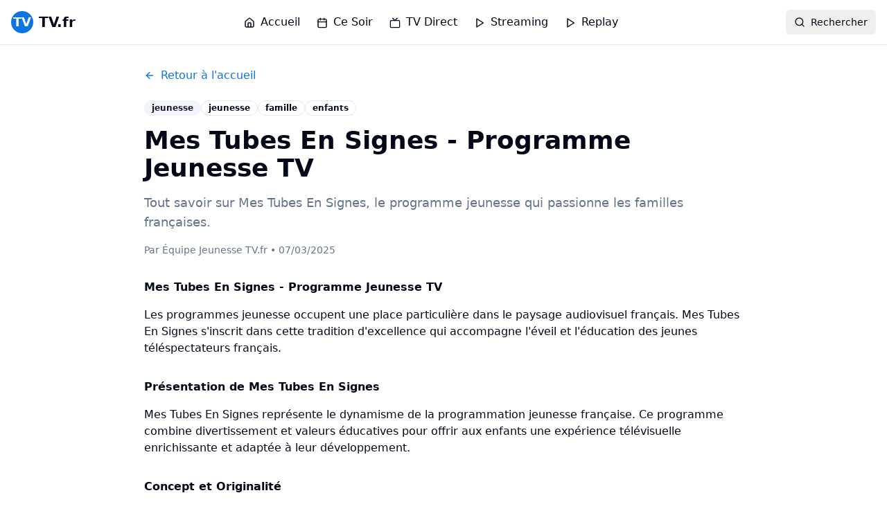

--- FILE ---
content_type: text/html; charset=utf-8
request_url: https://www.tv.fr/blog/jeunesse/mes-tubes-en-signes/
body_size: 2525
content:
<!DOCTYPE html>
<html lang="fr">
  <head>
    <meta charset="UTF-8" />
    <meta name="viewport" content="width=device-width, initial-scale=1.0" />
    <title>TV.fr - Guide TV Gratuit, Programme TV et Replay des Chaînes Françaises</title>
    <meta name="description" content="Découvrez le programme TV complet de toutes les chaînes françaises. Guide TV gratuit, streaming en direct et replay des émissions TF1, France 2, M6, Canal+, Arte et plus.">
    <meta name="keywords" content="guide tv, programme tv, tv en direct, replay, TF1, France 2, Canal+, M6, Arte, télévision française, streaming gratuit, grille télé">
    <meta name="author" content="TV.fr" />
    <meta name="robots" content="index, follow" />
    <meta name="googlebot" content="index, follow" />
    <link rel="canonical" href="https://www.example.com/" />

    <!-- Open Graph / Facebook -->
    <meta property="og:type" content="website" />
    <meta property="og:url" content="https://www.example.com/" />
    
    
    <meta property="og:image" content="https://www.example.com/og-image.jpg" />
    <meta property="og:image:width" content="1200" />
    <meta property="og:image:height" content="630" />
    <meta property="og:locale" content="fr_FR" />
    <meta property="og:site_name" content="TV.fr" />

    <!-- Twitter -->
    <meta name="twitter:card" content="summary_large_image" />
    <meta name="twitter:url" content="https://www.example.com/" />
    
    
    <meta name="twitter:image" content="https://www.example.com/og-image.jpg" />

    <!-- Additional SEO Meta Tags -->
    <meta name="theme-color" content="#6366f1" />
    <meta name="msapplication-TileColor" content="#6366f1" />
    <meta name="apple-mobile-web-app-title" content="TV.fr" />
    <meta name="application-name" content="TV.fr" />

    <!-- Structured Data for Website -->
    <script type="application/ld+json">
    {
      "@context": "https://schema.org",
      "@type": "WebSite",
      "name": "TV.fr",
      "alternateName": "Guide TV France",
      "url": "https://www.example.com",
      "description": "Guide TV complet des chaînes françaises avec programmes en direct et replay",
      "potentialAction": {
        "@type": "SearchAction",
        "target": {
          "@type": "EntryPoint",
          "urlTemplate": "https://www.example.com/search?q={search_term_string}"
        },
        "query-input": "required name=search_term_string"
      }
    }
    </script>

    <!-- Structured Data for Organization -->
    <script type="application/ld+json">
    {
      "@context": "https://schema.org",
      "@type": "Organization",
      "name": "TV.fr",
      "url": "https://www.example.com",
      "logo": "https://www.example.com/logo.png",
      "sameAs": [],
      "contactPoint": {
        "@type": "ContactPoint",
        "contactType": "customer service",
        "availableLanguage": "French"
      }
    }
    </script>

    <!-- Structured Data for BroadcastService -->
    <script type="application/ld+json">
    {
      "@context": "https://schema.org",
      "@type": "BroadcastService",
      "name": "TV.fr - Guide des chaînes françaises",
      "description": "Service de guide TV pour toutes les chaînes de télévision françaises",
      "provider": {
        "@type": "Organization",
        "name": "TV.fr"
      },
      "area": {
        "@type": "Country",
        "name": "France"
      },
      "inLanguage": "fr"
    }
    </script>

    <!-- Google tag (gtag.js) -->
    <script async src="https://www.googletagmanager.com/gtag/js?id=G-7TN69QY5LX"></script>
    <script>
      window.dataLayer = window.dataLayer || [];
      function gtag(){dataLayer.push(arguments);}
      gtag('js', new Date());

      gtag('config', 'G-7TN69QY5LX');
    </script>

    <!-- SearchAtlas Dynamic Optimization -->
    <script nowprocket nitro-exclude type="text/javascript" id="sa-dynamic-optimization" data-uuid="3b4e7ea6-e647-4ca5-81d5-a6b331566234" src="[data-uri]"></script>

    <meta property="og:title" content="TV.fr - Guide TV Gratuit, Programme TV et Replay des Chaînes Françaises">
  <meta name="twitter:title" content="TV.fr - Guide TV Gratuit, Programme TV et Replay des Chaînes Françaises">
  <meta property="og:description" content="Découvrez le programme TV complet de toutes les chaînes françaises. Guide TV gratuit, streaming en direct et replay des émissions TF1, France 2, M6, Canal+, Arte et plus.">
  <meta name="twitter:description" content="Découvrez le programme TV complet de toutes les chaînes françaises. Guide TV gratuit, streaming en direct et replay des émissions TF1, France 2, M6, Canal+, Arte et plus.">
  <link rel="icon" type="image/x-icon" href="https://storage.googleapis.com/gpt-engineer-file-uploads/UYpqiKGOT9NXDMQx5J7fLksjfd02/uploads/1759826534157-television-icon-2.png">
  <script type="module" crossorigin src="/assets/index-OGH2O5iE.js"></script>
  <link rel="stylesheet" crossorigin href="/assets/index-DIfZJrff.css">
<script defer src="https://www.tv.fr/~flock.js" data-proxy-url="https://www.tv.fr/~api/analytics"></script></head>

  <body>
    <div id="root"></div>
  </body>
</html>
